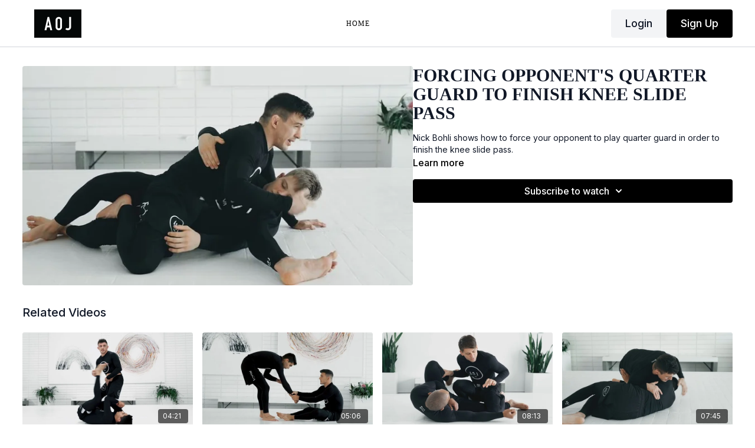

--- FILE ---
content_type: text/vnd.turbo-stream.html; charset=utf-8
request_url: https://aojplus.artofjiujitsu.com/programs/5-10-2018-6pm-forcing-quarter-guard-nogi-cb286f.turbo_stream?playlist_position=sidebar&preview=false
body_size: -249
content:
<turbo-stream action="update" target="program_show"><template>
  <turbo-frame id="program_player">
      <turbo-frame id="program_content" src="/programs/5-10-2018-6pm-forcing-quarter-guard-nogi-cb286f/program_content?playlist_position=sidebar&amp;preview=false">
</turbo-frame></turbo-frame></template></turbo-stream>

--- FILE ---
content_type: text/html; charset=utf-8
request_url: https://aojplus.artofjiujitsu.com/programs/5-10-2018-6pm-forcing-quarter-guard-nogi-cb286f/related
body_size: 10684
content:
<turbo-frame id="program_related" target="_top">

    <div class="container " data-area="program-related-videos">
      <div class="cbt-related mt-8  pb-16">
        <div class="cbt-related-title text-xl font-medium">Related Videos</div>
          <div class="mt-5 grid grid-cols-1 sm:grid-cols-2 md:grid-cols-3 lg:grid-cols-4 xl:grid-cols-4 gap-x-4 gap-y-6">
              <div data-area="related-video-item" class="">
                <swiper-slide
  data-card="video_1533034"
  data-custom="content-card"
  class="self-start hotwired"
>

  <a class="card-image-container" data-turbo="true" data-turbo-prefetch="false" data-turbo-action="advance" data-turbo-frame="_top" onclick="window.CatalogAnalytics(&#39;clickContentItem&#39;, &#39;video&#39;, &#39;1533034&#39;, &#39;Related Videos&#39;); window.CatalogAnalytics(&#39;clickRelatedVideo&#39;, &#39;1533034&#39;, &#39;1&#39;, &#39;program_page&#39;)" href="/programs/12-4-2018-6pm-nogi-nick-v2-d6597d">
    <div class="image-container relative" data-test="catalog-card">
  <div class="relative image-content">
    <div aria-hidden="true" style="padding-bottom: 56%;"></div>
    <img loading="lazy" alt="High Stepping to Escape Closed Guard" decoding="async"
         src="https://alpha.uscreencdn.com/images/programs/1533034/horizontal/thumbnail.jpg?auto=webp&width=350"
         srcset="https://alpha.uscreencdn.com/images/programs/1533034/horizontal/thumbnail.jpg?auto=webp&width=350 350w,
            https://alpha.uscreencdn.com/images/programs/1533034/horizontal/thumbnail.jpg?auto=webp&width=700 2x,
            https://alpha.uscreencdn.com/images/programs/1533034/horizontal/thumbnail.jpg?auto=webp&width=1050 3x"
         class="card-image b-image absolute object-cover h-full top-0 left-0" style="opacity: 1;">
  </div>
    <div class="badge flex justify-center items-center text-white content-card-badge z-0">
      <span class="badge-item">04:21</span>
      <svg xmlns="http://www.w3.org/2000/svg" width="13" height="9" viewBox="0 0 13 9" fill="none" class="badge-item content-watched-icon" data-test="content-watched-icon">
  <path fill-rule="evenodd" clip-rule="evenodd" d="M4.99995 7.15142L12.0757 0.0756836L12.9242 0.924212L4.99995 8.84848L0.575684 4.42421L1.42421 3.57568L4.99995 7.15142Z" fill="currentColor"></path>
</svg>

    </div>

</div>
<div class="content-watched-overlay"></div>

</a>  <a class="card-title" data-turbo="true" data-turbo-prefetch="false" data-turbo-action="advance" data-turbo-frame="_top" title="High Stepping to Escape Closed Guard" aria-label="High Stepping to Escape Closed Guard" onclick="window.CatalogAnalytics(&#39;clickContentItem&#39;, &#39;video&#39;, &#39;1533034&#39;, &#39;Related Videos&#39;); window.CatalogAnalytics(&#39;clickRelatedVideo&#39;, &#39;1533034&#39;, &#39;1&#39;, &#39;program_page&#39;)" href="/programs/12-4-2018-6pm-nogi-nick-v2-d6597d">
    <span class="line-clamp-2">
      High Stepping to Escape Closed Guard
    </span>
</a></swiper-slide>


              </div>
              <div data-area="related-video-item" class="">
                <swiper-slide
  data-card="video_1533619"
  data-custom="content-card"
  class="self-start hotwired"
>

  <a class="card-image-container" data-turbo="true" data-turbo-prefetch="false" data-turbo-action="advance" data-turbo-frame="_top" onclick="window.CatalogAnalytics(&#39;clickContentItem&#39;, &#39;video&#39;, &#39;1533619&#39;, &#39;Related Videos&#39;); window.CatalogAnalytics(&#39;clickRelatedVideo&#39;, &#39;1533619&#39;, &#39;2&#39;, &#39;program_page&#39;)" href="/programs/7172018-6pm-nogi-nick-wrist-control-attacking-hooks-sweep-c9e75b">
    <div class="image-container relative" data-test="catalog-card">
  <div class="relative image-content">
    <div aria-hidden="true" style="padding-bottom: 56%;"></div>
    <img loading="lazy" alt="Two on One Wrist Control to Pull Guard and Sweep" decoding="async"
         src="https://alpha.uscreencdn.com/images/programs/1533619/horizontal/thumbnail.jpg?auto=webp&width=350"
         srcset="https://alpha.uscreencdn.com/images/programs/1533619/horizontal/thumbnail.jpg?auto=webp&width=350 350w,
            https://alpha.uscreencdn.com/images/programs/1533619/horizontal/thumbnail.jpg?auto=webp&width=700 2x,
            https://alpha.uscreencdn.com/images/programs/1533619/horizontal/thumbnail.jpg?auto=webp&width=1050 3x"
         class="card-image b-image absolute object-cover h-full top-0 left-0" style="opacity: 1;">
  </div>
    <div class="badge flex justify-center items-center text-white content-card-badge z-0">
      <span class="badge-item">05:06</span>
      <svg xmlns="http://www.w3.org/2000/svg" width="13" height="9" viewBox="0 0 13 9" fill="none" class="badge-item content-watched-icon" data-test="content-watched-icon">
  <path fill-rule="evenodd" clip-rule="evenodd" d="M4.99995 7.15142L12.0757 0.0756836L12.9242 0.924212L4.99995 8.84848L0.575684 4.42421L1.42421 3.57568L4.99995 7.15142Z" fill="currentColor"></path>
</svg>

    </div>

</div>
<div class="content-watched-overlay"></div>

</a>  <a class="card-title" data-turbo="true" data-turbo-prefetch="false" data-turbo-action="advance" data-turbo-frame="_top" title="Two on One Wrist Control to Pull Guard and Sweep" aria-label="Two on One Wrist Control to Pull Guard and Sweep" onclick="window.CatalogAnalytics(&#39;clickContentItem&#39;, &#39;video&#39;, &#39;1533619&#39;, &#39;Related Videos&#39;); window.CatalogAnalytics(&#39;clickRelatedVideo&#39;, &#39;1533619&#39;, &#39;2&#39;, &#39;program_page&#39;)" href="/programs/7172018-6pm-nogi-nick-wrist-control-attacking-hooks-sweep-c9e75b">
    <span class="line-clamp-2">
      Two on One Wrist Control to Pull Guard and Sweep
    </span>
</a></swiper-slide>


              </div>
              <div data-area="related-video-item" class="">
                <swiper-slide
  data-card="video_1534056"
  data-custom="content-card"
  class="self-start hotwired"
    data-author-title-0="Rafael Mendes" data-author-permalink-0="rafael-mendes"
>

  <a class="card-image-container" data-turbo="true" data-turbo-prefetch="false" data-turbo-action="advance" data-turbo-frame="_top" onclick="window.CatalogAnalytics(&#39;clickContentItem&#39;, &#39;video&#39;, &#39;1534056&#39;, &#39;Related Videos&#39;); window.CatalogAnalytics(&#39;clickRelatedVideo&#39;, &#39;1534056&#39;, &#39;3&#39;, &#39;program_page&#39;)" href="/programs/3-20-2018-6pm-nogi-windshield-passing-options-404938">
    <div class="image-container relative" data-test="catalog-card">
  <div class="relative image-content">
    <div aria-hidden="true" style="padding-bottom: 56%;"></div>
    <img loading="lazy" alt="Passing Options Using the Windshield Wiper" decoding="async"
         src="https://alpha.uscreencdn.com/images/programs/1534056/horizontal/thumbnail.jpg?auto=webp&width=350"
         srcset="https://alpha.uscreencdn.com/images/programs/1534056/horizontal/thumbnail.jpg?auto=webp&width=350 350w,
            https://alpha.uscreencdn.com/images/programs/1534056/horizontal/thumbnail.jpg?auto=webp&width=700 2x,
            https://alpha.uscreencdn.com/images/programs/1534056/horizontal/thumbnail.jpg?auto=webp&width=1050 3x"
         class="card-image b-image absolute object-cover h-full top-0 left-0" style="opacity: 1;">
  </div>
    <div class="badge flex justify-center items-center text-white content-card-badge z-0">
      <span class="badge-item">08:13</span>
      <svg xmlns="http://www.w3.org/2000/svg" width="13" height="9" viewBox="0 0 13 9" fill="none" class="badge-item content-watched-icon" data-test="content-watched-icon">
  <path fill-rule="evenodd" clip-rule="evenodd" d="M4.99995 7.15142L12.0757 0.0756836L12.9242 0.924212L4.99995 8.84848L0.575684 4.42421L1.42421 3.57568L4.99995 7.15142Z" fill="currentColor"></path>
</svg>

    </div>

</div>
<div class="content-watched-overlay"></div>

</a>  <a class="card-title" data-turbo="true" data-turbo-prefetch="false" data-turbo-action="advance" data-turbo-frame="_top" title="Passing Options Using the Windshield Wiper" aria-label="Passing Options Using the Windshield Wiper" onclick="window.CatalogAnalytics(&#39;clickContentItem&#39;, &#39;video&#39;, &#39;1534056&#39;, &#39;Related Videos&#39;); window.CatalogAnalytics(&#39;clickRelatedVideo&#39;, &#39;1534056&#39;, &#39;3&#39;, &#39;program_page&#39;)" href="/programs/3-20-2018-6pm-nogi-windshield-passing-options-404938">
    <span class="line-clamp-2">
      Passing Options Using the Windshield Wiper
    </span>
</a></swiper-slide>


              </div>
              <div data-area="related-video-item" class="">
                <swiper-slide
  data-card="video_1533962"
  data-custom="content-card"
  class="self-start hotwired"
>

  <a class="card-image-container" data-turbo="true" data-turbo-prefetch="false" data-turbo-action="advance" data-turbo-frame="_top" onclick="window.CatalogAnalytics(&#39;clickContentItem&#39;, &#39;video&#39;, &#39;1533962&#39;, &#39;Related Videos&#39;); window.CatalogAnalytics(&#39;clickRelatedVideo&#39;, &#39;1533962&#39;, &#39;4&#39;, &#39;program_page&#39;)" href="/programs/4-24-2018-6pm-topspin-details-side-control-nogi-b99aa4">
    <div class="image-container relative" data-test="catalog-card">
  <div class="relative image-content">
    <div aria-hidden="true" style="padding-bottom: 56%;"></div>
    <img loading="lazy" alt="Side Control Top Spin to Back Take" decoding="async"
         src="https://alpha.uscreencdn.com/images/programs/1533962/horizontal/thumbnail.jpg?auto=webp&width=350"
         srcset="https://alpha.uscreencdn.com/images/programs/1533962/horizontal/thumbnail.jpg?auto=webp&width=350 350w,
            https://alpha.uscreencdn.com/images/programs/1533962/horizontal/thumbnail.jpg?auto=webp&width=700 2x,
            https://alpha.uscreencdn.com/images/programs/1533962/horizontal/thumbnail.jpg?auto=webp&width=1050 3x"
         class="card-image b-image absolute object-cover h-full top-0 left-0" style="opacity: 1;">
  </div>
    <div class="badge flex justify-center items-center text-white content-card-badge z-0">
      <span class="badge-item">07:45</span>
      <svg xmlns="http://www.w3.org/2000/svg" width="13" height="9" viewBox="0 0 13 9" fill="none" class="badge-item content-watched-icon" data-test="content-watched-icon">
  <path fill-rule="evenodd" clip-rule="evenodd" d="M4.99995 7.15142L12.0757 0.0756836L12.9242 0.924212L4.99995 8.84848L0.575684 4.42421L1.42421 3.57568L4.99995 7.15142Z" fill="currentColor"></path>
</svg>

    </div>

</div>
<div class="content-watched-overlay"></div>

</a>  <a class="card-title" data-turbo="true" data-turbo-prefetch="false" data-turbo-action="advance" data-turbo-frame="_top" title="Side Control Top Spin to Back Take" aria-label="Side Control Top Spin to Back Take" onclick="window.CatalogAnalytics(&#39;clickContentItem&#39;, &#39;video&#39;, &#39;1533962&#39;, &#39;Related Videos&#39;); window.CatalogAnalytics(&#39;clickRelatedVideo&#39;, &#39;1533962&#39;, &#39;4&#39;, &#39;program_page&#39;)" href="/programs/4-24-2018-6pm-topspin-details-side-control-nogi-b99aa4">
    <span class="line-clamp-2">
      Side Control Top Spin to Back Take
    </span>
</a></swiper-slide>


              </div>
          </div>
        </div>
      </div>
    </div>
</turbo-frame>